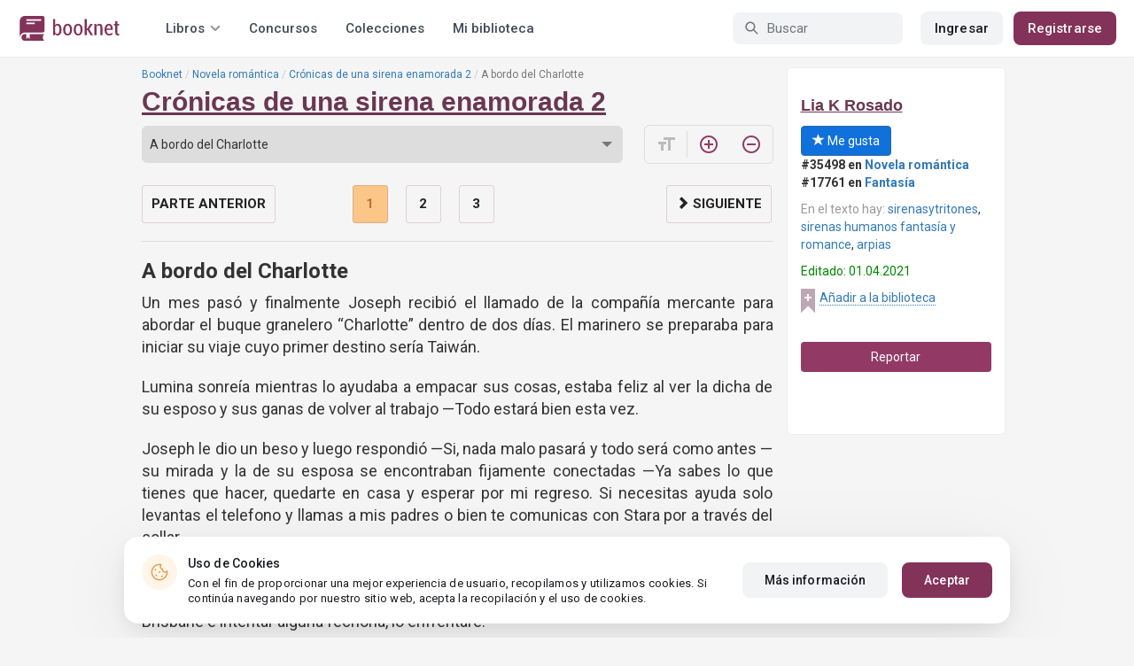

--- FILE ---
content_type: text/html; charset=UTF-8
request_url: https://booknet.com/es/reader/cronicas-de-una-sirena-enamorada-2-b310091?c=3285441
body_size: 12867
content:
<!DOCTYPE html>
<html lang="es-LA" class="">
<head>
    <meta charset="UTF-8"/>
    <meta name="viewport" content="width=970">
    <meta name="MobileOptimized" content="970"/>

        
    
    <meta name="csrf-param" content="_csrf">
    <meta name="csrf-token" content="UksRZgwhXq-nC1ZoBiHMBgR_7r8GGuOgrH7V5mBqtBBiMXM5XkVs_JJmOl4-GKN3dx6m0UB-sub-HLSOEFLacw==">
    <link rel="dns-prefetch" href="https://fonts.gstatic.com/">
<link rel="dns-prefetch" href="https://fonts.googleapis.com/">
<link rel="dns-prefetch" href="https://www.googleadservices.com/">
<link rel="dns-prefetch" href="https://www.googleadservices.com/">
<link rel="dns-prefetch" href="https://www.googletagmanager.com/">
<link rel="dns-prefetch" href="https://googleads.g.doubleclick.net/">
<link rel="dns-prefetch" href="https://pagead2.googlesyndication.com/">
<link rel="dns-prefetch" href="https://cdn.jsdelivr.net/">
<link rel="dns-prefetch" href="https://connect.facebook.net/">
    <link rel="dns-prefetch" href="https://st.booknet.com/">
    <link rel="preconnect" href="https://st.booknet.com/" crossorigin>
<link rel="preconnect" href="https://fonts.gstatic.com/" crossorigin>
    <title>Libro Crónicas de una sirena enamorada 2, capítulo A bordo del Charlotte , página 1 leer en línea</title>
    <!--[if IE]><script src="https://st.booknet.com/common/js/jquery-1.11.3.min.js"></script><![endif]-->
    <meta property="og:title" content="Crónicas de una sirena enamorada 2">
<meta property="og:description" content="Luego de vivir sus aventuras y darle vida a un hermoso romance, Lumina y Joseph comienzan a vivir una nueva etapa en que deberán luchar para seguir adelante con su relación. Por otro lado, alguien cercano a ellos descubre su identidad y es perseguido por el malvado Atolón quien no...">
<meta property="og:image" content="https://st.booknet.com/uploads/covers/220/1611867151_42.png">
<meta property="og:image:secure_url" content="https://st.booknet.com/uploads/covers/220/1611867151_42.png">
<meta name="Accept-Language" content="es-la">
<link type="image/png" href="https://booknet.com/favicon.ico" rel="icon">
<link href="https://booknet.com/es/reader/cronicas-de-una-sirena-enamorada-2-b310091" rel="canonical">
<link href="https://st.booknet.com/assets/2d38b9b8/css/bootstrap.min.css?v=1550073398" rel="stylesheet">
<link href="https://st.booknet.com/common/css/font-awesome.min.css?v=1.1" rel="stylesheet">
<link href="https://st.booknet.com/common/css/litnet-icon-font.css?v=1.1" rel="stylesheet">
<link href="https://st.booknet.com/common/css/grids.css?v=1.1" rel="stylesheet">
<link href="https://st.booknet.com/common/css/social-likes_classic.css?v=1.1" rel="stylesheet">
<link href="https://st.booknet.com/common/css/flags16.css?v=1.1" rel="stylesheet">
<link href="https://st.booknet.com/common/css/showLoading.css?v=1.1" rel="stylesheet">
<link href="https://st.booknet.com/common/css/jquery.jgrowl.min.css?v=1.1" rel="stylesheet">
<link href="https://st.booknet.com/dist/main.css?v=1750782744" rel="stylesheet">
<script src="https://st.booknet.com/common/js/cryptojs_3.1.2/rollups/md5.js?v=1510422030"></script>
<script src="https://st.booknet.com/common/js/device.min.js?v=1466973274"></script>
<script src="https://st.booknet.com/common/js/reader.js?v=1703063409"></script>
<script src="https://st.booknet.com/common/js/users_books_interests.js?v=1651661981"></script>
<script src="https://st.booknet.com/common/js/unselect.js?v=1466973274"></script>
<script src="https://st.booknet.com/assets/12b6ea3c/jquery.min.js?v=1463765143"></script>
<script src="https://st.booknet.com/assets/6b28fcfb/yii.js?v=1556023766"></script>
<script src="https://st.booknet.com/assets/2d38b9b8/js/bootstrap.min.js?v=1550073398"></script>
<script src="https://st.booknet.com/common/mobile_v2/dist/js/vendor/svg4everybody.min.js?v=1.1"></script>
<script src="https://st.booknet.com/common/js/jquery.cookie.min.js?v=1.1"></script>
<script src="https://st.booknet.com/common/js/social-likes.min.js?v=1.1"></script>
<script src="https://st.booknet.com/common/js/common.js?v=1706260654"></script>
<script src="https://st.booknet.com/common/js/lozad.js?v=1.1"></script>
<script src="https://st.booknet.com/common/js/jquery.showLoading.js?v=1.1"></script>
<script src="https://st.booknet.com/common/js/jquery.jgrowl.min.js?v=1.1"></script>
<script src="https://st.booknet.com/dist/main.js?v=1747057010"></script>
<script>
    dataLayer = [];
    dataLayer.push({
        'event': 'dynrem',
        'dynx_itemid': '',
        'dynx_pagetype': '',
        'dynx_totalvalue': '0',
    });</script>    <!--<link rel="apple-touch-icon" sizes="57x57" href="/icons/apple-icon-57x57.png">-->
<!--<link rel="apple-touch-icon" sizes="60x60" href="/icons/apple-icon-60x60.png">-->
<!--<link rel="apple-touch-icon" sizes="72x72" href="/icons/apple-icon-72x72.png">-->
<!--<link rel="apple-touch-icon" sizes="76x76" href="/icons/apple-icon-76x76.png">-->
<!--<link rel="apple-touch-icon" sizes="114x114" href="/icons/apple-icon-114x114.png">-->
<!--<link rel="apple-touch-icon" sizes="120x120" href="/icons/apple-icon-120x120.png">-->
<!--<link rel="apple-touch-icon" sizes="144x144" href="/icons/apple-icon-144x144.png">-->
<!--<link rel="apple-touch-icon" sizes="152x152" href="/icons/apple-icon-152x152.png">-->
<link rel="apple-touch-icon" sizes="180x180" href="/icons/apple-icon-180x180.png">
<link rel="icon" type="image/png" sizes="192x192" href="/icons/android-icon-192x192.png">
<link rel="icon" type="image/png" sizes="32x32" href="/icons/favicon-32x32.png">
<link rel="icon" type="image/png" sizes="96x96" href="/icons/favicon-96x96.png">
<link rel="icon" type="image/png" sizes="16x16" href="/icons/favicon-16x16.png">

<link rel="manifest" href="/manifest.json">
<meta name="msapplication-TileColor" content="#ffffff">
<meta name="msapplication-TileImage" content="/maskable_icon.png">
<meta name="theme-color" content="#ffffff">

<script>
    if ("serviceWorker" in navigator) {
        window.addEventListener("load", function () {
            navigator.serviceWorker
                .register("/service-worker.js")
                .then(function (registration) {
                    console.log("ServiceWorker registered");
                })
                .catch(function (err) {
                    console.log("ServiceWorker not registered", err);
                })
        })
    }
</script>

<script src="https://cdn.onesignal.com/sdks/OneSignalSDK.js" async=""></script>

    <meta id="ga-isLoggedIn" value="0"><meta id="ga-lang" value="es">
<script>(function(w,d,s,l,i){w[l]=w[l]||[];w[l].push({'gtm.start':
        new Date().getTime(),event:'gtm.js'});var f=d.getElementsByTagName(s)[0],
        j=d.createElement(s),dl=l!='dataLayer'?'&l='+l:'';j.async=true;j.src=
        'https://www.googletagmanager.com/gtm.js?id='+i+dl;f.parentNode.insertBefore(j,f);
    })(window,document,'script','dataLayer','GTM-W52F723');</script>
<!-- End Google Tag Manager -->

<script>
    window.dataLayer = window.dataLayer || [];

            dataLayer.push({'event': 'lang_es'});
    
    let isMobile = '';
</script>

<meta name="facebook-domain-verification" content="wjtdllnn4zc0aw55n6bx64eb7ez3zk" />


<script>
    window.lang = 'es';
</script>

<script>
    window.addEventListener('appinstalled', function(evt) {
        dataLayer.push({
            'event': 'autoEvent',
            'eventCategory': 'pwa',
            'eventAction': 'Installed',
            'eventLabel': 'Installed'
        });
    });

    if (window.matchMedia('(display-mode: standalone)').matches) {
        dataLayer.push({'is_pwa': 1});
    }
</script>

</head>
<body>



<!-- Google Tag Manager (noscript) -->
<noscript>
    <iframe src="https://www.googletagmanager.com/ns.html?id=GTM-W52F723" height="0" width="0" style="display:none;visibility:hidden"></iframe>
</noscript>
<!-- End Google Tag Manager (noscript) -->
<div class="bn_header">
        <div class="bn_header__container">
        <div class="container">
            <div class="bn_header__wrapper">
                <div class="bn_header__navigation">
                    
<div class="bn_header__logo">
    <a class="bn_header__logo-link" href="/es">
                    <svg><use href="/common/img/ln_svg-sprite.svg#booknet-logo"></use></svg>
            </a>
</div>
                    
<div class="bn_header__menu">
    <div class="bn_header__menu-item bn_header__menu-dropdown-selector">
        <span>Libros</span>
        <svg>
            <use href="/common/mobile_v2/dist/img/svg/svg-sprite.svg?v=3.4#header-arrow"/>
        </svg>
    </div>
    <a class="bn_header__menu-item" href="/es/contests">
        Concursos    </a>
    <a class="bn_header__menu-item" href="/es/collections">
        Colecciones    </a>
            <a class="bn_header__menu-item" href="/es/site/library">
            Mi biblioteca        </a>
    </div>                </div>
                <div class="bn_header__controls">
                    
<form id="search-form" class="bn_header__search" action="/es/search" method="GET">
<div class="bn_header__search-icon">
    <svg>
        <use href="/common/mobile_v2/dist/img/svg/svg-sprite.svg?v=3.4#magnifier"/>
    </svg>
</div>

<input type="text" class="bn_header__search-input" name="q" autocomplete="off" placeholder="Buscar">
</form>                                            
<div class="bn_header__auth">
    <div class="bn_header__auth-login bn_btn bn_btn-gray" onclick="showLoginPopup();">
        Ingresar    </div>
    <div class="bn_header__auth-register bn_btn" onclick="showRegisterPopup();">
        Registrarse    </div>
</div>                                    </div>
            </div>
        </div>
    </div>
    
<div class="bn_header__menu-dropdown">
    <div class="container">
        <div class="bn_header__menu-dropdown-wrapper">
            <div class="bn_header__menu-dropdown-column">
                <div class="bn_header__menu-dropdown-column-title">
                    Géneros                </div>
                <div class="bn_header__menu-dropdown-column-grid">
                    <div class="bn_header__menu-dropdown-item">
                        <a href="/es/top/all">Todos los géneros</a>
                    </div>
                                            <div class="bn_header__menu-dropdown-item">
                            <a href="/es/top/fantasia">
                                Fantasía                            </a>
                        </div>
                                            <div class="bn_header__menu-dropdown-item">
                            <a href="/es/top/novela-romantica">
                                Novela romántica                            </a>
                        </div>
                                            <div class="bn_header__menu-dropdown-item">
                            <a href="/es/top/ciencia-ficcion">
                                Ciencia ficción                            </a>
                        </div>
                                            <div class="bn_header__menu-dropdown-item">
                            <a href="/es/top/mistica">
                                Mística                            </a>
                        </div>
                                            <div class="bn_header__menu-dropdown-item">
                            <a href="/es/top/chick-lit">
                                Chick lit                            </a>
                        </div>
                                            <div class="bn_header__menu-dropdown-item">
                            <a href="/es/top/fanfic">
                                Fanfic                            </a>
                        </div>
                                            <div class="bn_header__menu-dropdown-item">
                            <a href="/es/top/misterio">
                                Misterio                            </a>
                        </div>
                                            <div class="bn_header__menu-dropdown-item">
                            <a href="/es/top/joven-adulto">
                                Joven Adulto                            </a>
                        </div>
                                            <div class="bn_header__menu-dropdown-item">
                            <a href="/es/top/suspense">
                                Suspenso                            </a>
                        </div>
                                            <div class="bn_header__menu-dropdown-item">
                            <a href="/es/top/paranormal">
                                Paranormal                            </a>
                        </div>
                                            <div class="bn_header__menu-dropdown-item">
                            <a href="/es/top/relatos-cortos">
                                Relatos cortos                            </a>
                        </div>
                                            <div class="bn_header__menu-dropdown-item">
                            <a href="/es/top/personajes-sobrenaturales">
                                Personajes sobrenaturales                            </a>
                        </div>
                                            <div class="bn_header__menu-dropdown-item">
                            <a href="/es/top/novela-negra">
                                Novela negra                            </a>
                        </div>
                                            <div class="bn_header__menu-dropdown-item">
                            <a href="/es/top/otros">
                                Otros                            </a>
                        </div>
                                    </div>
            </div>
            <div class="bn_header__menu-dropdown-column">
                <div class="bn_header__menu-dropdown-column-title">
                    Seleccionar                </div>
                <div class="bn_header__menu-dropdown-column-row">
                    <div class="bn_header__menu-dropdown-item">
                        <a href="/es/top/all">Por popularidad</a>
                    </div>
                    <div class="bn_header__menu-dropdown-item">
                        <a href="/es/top/latest">Por actualizaciones </a>
                    </div>
                    <div class="bn_header__menu-dropdown-item">
                        <a href="/es/top/latest-new">Novedades</a>
                    </div>
                    <div class="bn_header__menu-dropdown-item">
                        <a href="/es/top/best">Los más vendidos</a>
                    </div>
                                        <div class="bn_header__menu-dropdown-item">
                        <a href="/es/collections">Colecciones</a>
                    </div>
                </div>
            </div>
        </div>
    </div>
</div></div>

<div class="wrap">
    <div class="content-wrapper">
        <div class="container">
                <script>
        $(document).on('show.bs.modal', '#buyModal,#payModal', function () {
            $.cookie('tryBuy', '1', {
                path: "/"
            });
            $.cookie('dontShowAnsModal', '1', {
                path: "/",
                expires: 60 * 30
            });
        });

        if (getCookie('tryBuy') === '1' && getCookie('dontShowAnsModal') !== '1') {
            $.get('/user-questions/no-buy', function (result) {
                $('#no-buy-modal').remove();
                $('body').append($(result));
                $('#no-buy-modal').modal('show');
            });
        }
    </script>
            
<link href="https://fonts.googleapis.com/icon?family=Material+Icons" rel="stylesheet">





<div class="row">
    <div class="book-id" style="display: none">310091</div>
    <span class="hidden img_soc">https://st.booknet.com/uploads/covers/220/1611867151_42.png</span>
    <div class="col-md-9">
                <ul class="breadcrumb breadcrumb-litnet"><li><a href="/es">Booknet</a></li>
<li><a href="/es/top/novela-romantica">Novela romántica</a></li>
<li><a href="/es/book/cronicas-de-una-sirena-enamorada-2-b310091">Crónicas de una sirena enamorada 2</a></li>
<li class="active">A bordo del Charlotte </li>
</ul>        <h1 id="reader" class="book-heading mt-5"><a href="/es/book/cronicas-de-una-sirena-enamorada-2-b310091">Crónicas de una sirena enamorada 2</a></h1>



        <div class="reader-control">
                            <div class="select_change_arrow">
                    <select class="form-control22 audio_track_list js-chapter-change" name="chapter">
                                                                                                                    <option value="3045762" >Donde la historia continúa </option>
                                                                                                                                                <option value="3056205" >En el que la desgracia trae noticias</option>
                                                                                                                                                <option value="3068075" >En el que la desgracia trae noticias (Parte 2) </option>
                                                                                                                                                <option value="3082605" >El viaje de Eudora </option>
                                                                                                                                                <option value="3101784" >En el que aparentemente todo marcha bien </option>
                                                                                                                                                <option value="3128199" >Un nuevo mal está por venir </option>
                                                                                                                                                <option value="3158353" >Eudora y sus hijos </option>
                                                                                                                                                <option value="3178063" >La forzosa visita a las Estrófades    </option>
                                                                                                                                                <option value="3200578" >La forzosa visita a las Estrófades (Parte II)   </option>
                                                                                                                                                <option value="3231792" >El escape</option>
                                                                                                                                                <option value="3250825" >El precio de una traición </option>
                                                                                                                                                <option value="3269054" >Joseph y Lumina en su nuevo hogar</option>
                                                                                                                                                <option value="3278059" >Noticias y otras sorpresas</option>
                                                                                                                                                <option value="3282032" >Evan y su paso por las Cariacas </option>
                                                                                                                                                <option value="3285411" >Una conflictiva reunión familiar </option>
                                                                                                                                                <option value="3285426" >La cumbre del Tánzur </option>
                                                                                                                                                <option value="3285434" >Ranhir y su heredera al trono</option>
                                                                                                                                                <option value="3285441" selected>A bordo del Charlotte </option>
                                                                        </select>
                </div>
                        <script type="text/javascript">
                $(document).ready(function(){
                    $('.js-chapter-change').on('change', function(){
                        var chapter = $(this).val() ;
                        window.location = "/es/reader/cronicas-de-una-sirena-enamorada-2-b310091?c=" + chapter ;
                    })
                });
            </script>

            <div class="reader-btn-w" style="margin-left: 24px;  display:none;" >
                <a id="go-reader" class="reader-btn active ln_btn_divider" href="#!">
                    <i class="material-icons fz16" style="top: 3px;">&#xea19;</i>
                    <span>Texto</span>
                </a>
                <a class="reader-btn" id="go-audio-reader" href="#" data-url="/es/audio-reader/cronicas-de-una-sirena-enamorada-2-b310091">
                    <i class="material-icons fz16">headset</i>
                    <span>Аудио</span>
                </a>

                <div class="audio_btn_prompt" id="audio_btn_prompt"
                     data-book="310091"
                     data-guest="1"
                     data-show="0"
                     data-exists=""
                     style = "display:none" >
                    <p>
                        У вас появилась возможность начать слушать аудио данной книги. Для прослушивания, воспользуйтесь переключателем между текстом и аудио.
                    </p>
                    <a href="#!" id="btn-audio-info">Ok</a>
                </div>
            </div>
            <div class="reader-btn-w" style="margin-left: 24px;">
                <span class="reader-btn ln_btn_divider"><i class="material-icons">format_size</i></span>
                <a class="reader-btn reader-btn-brand" href="#!" onclick="Reader.increaseFont();">
                    <i class="material-icons">add_circle_outline</i>
                </a>
                <a class="reader-btn reader-btn-brand" href="#!" onclick="Reader.decreaseFont();">
                    <i class="material-icons">remove_circle_outline</i>
                </a>
            </div>
        </div>

        <div class="reader-text font-size-medium"
             data-chapter="3285441"
             data-p="1"
             data-u=""
             data-b="310091"
             data-fontsize="medium"
             onmousedown="return false;"
             onclick="return true;"
        >
            <h2>A bordo del Charlotte </h2>
            <p style="text-align:justify;">Un mes pasó y finalmente Joseph recibió el llamado de la compañía mercante para abordar el buque granelero “Charlotte” dentro de dos días. El marinero se preparaba para iniciar su viaje cuyo primer destino sería Taiwán. </p><p style="text-align:justify;">Lumina sonreía mientras lo ayudaba a empacar sus cosas, estaba feliz al ver la dicha de su esposo y sus ganas de volver al trabajo —Todo estará bien esta vez.</p><p style="text-align:justify;">Joseph le dio un beso y luego respondió —Si, nada malo pasará y todo será como antes —su mirada y la de su esposa se encontraban fijamente conectadas —Ya sabes lo que tienes que hacer, quedarte en casa y esperar por mi regreso. Si necesitas ayuda solo levantas el telefono y llamas a mis padres o bien te comunicas con Stara por a través del collar.</p><p style="text-align:justify;">—Te voy a extrañar mucho, Joseph. Serán los meses más largos de mi vida, pero prometo esperar por ti en tierra firme y cuidar de nuestros hijos. Si Atolón se atreve a venir a Brisbane e intentar alguna fechoría, lo enfrentaré.</p><p style="text-align:justify;">Joseph abrazó fuertemente a Lumina y suspiró mientras que la sirena cerraba sus ojos. Sentía paz mientras estaba en brazos de su esposo, quería que ese momento no terminara nunca.</p><p style="text-align:justify;">—¿Estarás bien? —Preguntó Lumina</p><p style="text-align:justify;">—¡Lo prometo! — exclamó Joseph —regresaré sano y salvo.</p><p style="text-align:justify;">El joven marinero esta vez sería segundo oficial. Sus clases en el instituto de ingeniería naval y marina mercante lo ayudaron a ascender rápidamente a ese puesto. El joven ya no realizaría labores pesadas, sino que, se encargaría de realizar la ruta según los criterios señalados por el capitán, también estaría encargado de la corrección de cartas y publicaciones náuticas.</p><p style="text-align:justify;">Joseph haría todo a su alcance para llegar a ser capitán en unos años. Mientras tanto, debía estar lejos de su familia por cierto tiempo. En esta ocasión solo tomaría ocho meses ya que la agenda del granelero solo cubría extensiones marítimas cerca de Australia. Para ser precisos la región de la Polinesia.</p><p style="text-align:justify;">Mientras Joseph se preparaba para su retorno a la marina mercante, en Inglaterra, Evan iniciaba su trabajo de campo en las costas de ese país. Adoraba bucear y explorar el mundo submarino.</p><p style="text-align:justify;">Una mañana, el futuro oceanógrafo se encontraba con varios compañeros realizando una expedición en el canal de la mancha, exactamente en Jurassic Coast. Evan podía sentir que debajo del agua no estaría muy seguro. Sin embargo, nadó por unos minutos y rápidamente regresó a la embarcación.</p><p style="text-align:justify;">Sus compañeros no dieron importancia y nadaron por un tiempo más prolongado que Evan, mientras él observaba las aguas desde el bote. Por un momento creyó ver a una sirena, se asustó y se ocultó.</p><p style="text-align:justify;">En ese instante todas las imágenes de su paso por las Cariacas sumado a la masacre en Marania comenzaron a invadir su mente de nuevo —Tienes que superarlo, Evan. No puedes seguir asi si tu deseo es un buen oceanógrafo. No hay nada ahí debajo, No, no lo hay —de hablaba a sí mismo en voz baja —Vas a asomarte otra vez y verás que todo estuvo en tu imaginación y que fue uno de tus compañeros que nadaba justo debajo de ti.</p><p style="text-align:justify;">Nuevamente Evan se asomó y vio que en realidad se trataba de la única chica en la expedición. La mente del joven jugaba con él y debía hacer algo antes de que sus compañeros notaran algo extraño en comportamiento.</p><p style="text-align:justify;">Horas más tarde, al estar en tierra firme, Evan caminaba lentamente por la orilla de la playa. Por un instante tocó el collar intentando comunicarse con su madre. Sin pensarlo, Eudora había llegado hasta el lugar.</p><p style="text-align:justify;">Evan miraba a sus compañeros quienes estaban a varios metros de distancia. Para disimular, se sentó en la arena y le habló a su madre.</p><p style="text-align:justify;">—Me da mucha alegría verte, madre.</p><p style="text-align:justify;">—Mírate, Evan —decía la sirena con ternura —Tan feliz y enamorado por lo que haces.</p><p style="text-align:justify;">—¿Viniste sola?</p><p style="text-align:justify;">—¡Sí! No tengo problemas, ya que esta región pertenece al Tánzur. Gracias que Traimor y la hija de Tarek son esposos, Tritonia y el reino del Tánzur pueden circular libremente en la región del otro de ser necesario.</p><p style="text-align:justify;">—Entonces, no hay peligro.</p><p style="text-align:justify;">—¿Creías que sí? — preguntó Eudora con una tierna sonrisa</p><p style="text-align:justify;">Evan le explicó a su madre lo que pasaba, Eudora se dio cuenta de que su hijo tenía traumas a causa de su hermano mayor — Tienes que ser fuerte, hijo. Debes dejar todo atrás y seguir con tu vida. Piensa en Gema y en tu futuro a su lado, piensa en ti y en tu futuro como oceanógrafo. Si dejas que tus miedos te ganen la pelea, dejarás que Atolón te amargue la vida por lo que te resta de ella y jamás serás feliz.</p><p style="text-align:justify;">Al fondo, uno de los estudiantes gritó —Date prisa, Evan. Debemos volver al hotel para descansar, mañana a primera hora volveremos a Liverpool.</p><p style="text-align:justify;">—¡Voy enseguida! —respondió y volteó a ver a su madre —Debo irme, mamá. Espero verte pronto.</p><p style="text-align:justify;">—Piensa en lo que te dije, no te dejes vencer por tus miedos. —lentamente Eudora se sumergía mientras veía a su hijo alejarse. En voz baja lanzó un hechizo de protección para que llegara bien a la ciudad en la que se hospedaba durante sus estudios.</p><p style="text-align:justify;">Esa era la rutina de Evan mientras estaba en Inglaterra: Estudios, paseos, noches de películas con Gema.</p><p style="text-align:justify;">Mientras que el ex marinero se preparaba para su nueva profesión, Atolón se preparaba para heredar la corona. A pesar de no haber muerto, Maher tomó la desicion de conoronar a su hijo. El príncipe había sido proclamado rey. Maher se sentía agotado y necesitaba descansar. Algunas veces aconsejaba a su hijo para gobernar el pueblo maranio, así, hasta que Atolón se sentía completamente capacitado para ejercer sus labores como rey.</p>        </div>

        <div id="event-params"
             data-count-deep-read="3"
             data-idle-time="3600"
             data-chapter-id="3285441"
        ></div>
        <script type="text/javascript">
            $(document).ready(function(){
                setTimeout(function() {
                    if (fbq) {
                        deepReadEvent();
                    }
                }, 500);
                Reader.init(".reader-text", 3285441, "f40e004f-564a-478d-9cd6-07300954a2cd");
            });
        </script>

        <p></p>
        <p>
                            </p>
        <div class="clearfix"></div>
                <p><br /></p>
        <div id="si-box">
                    </div>

        <script type="text/javascript">
            document.ondragstart = noselect;
            // запрет на перетаскивание
            document.onselectstart = noselect;
            // запрет на выделение элементов страницы
            document.oncontextmenu = noselect;
            // запрет на выведение контекстного меню
            function noselect() {return false;}
        </script>
    </div>

    <div class="col-md-3" style="background: #fff; border-radius: 5px; border: 1px solid #eee;">
        <p><br /></p>

        <div class="row">
            <div class="col-md-12 col-xs-4">
                <p><a class="sa-name narrow" href="/es/lia-k-rosado-u3883652">Lia K Rosado</a></p>

                <div class="likes-btns" style="margin-top: 10px;">
                                            <a href="#" class="btn btn-primary btn-primary-my" onclick="showLoginPopup();"><i class="glyphicon glyphicon-star"></i> Me gusta</a>
                                    </div>
            </div>

            <div class="col-md-12 col-xs-4 jsAddTargetBlank">
                <p><strong>#35498 en <a href='/es/top/novela-romantica'>Novela romántica</a> </strong><br /><strong>#17761 en <a target='blank' href='/es/top/fantasia'>Fantasía</a> </strong><br /></p>

                                    <p><span class="meta-name">En el texto hay: </span> <a href="/es/tag/sirenasytritones-t3552830">sirenasytritones</a>, <a href="/es/tag/sirenas humanos fantasía y romance-t15365787">sirenas humanos fantasía y romance</a>, <a href="/es/tag/arpias-t20830679">arpias</a></p>
                
                            </div>
            <div class="col-md-12 col-xs-4">
                                    <p class="last-edit">Editado: 01.04.2021</p>
                
                <!-- to library -->
                                    <p class="to_lib">
                        <span class="libicon"></span>
                        <a href="#" class="js-link" onclick="showLoginPopup();">Añadir a la biblioteca</a>
                    </p>
                            </div>
        </div>

        <p><br /></p>
                    <p>
                <a id="common-complaint" class="btn btn-block btn-purp" href="#!">Reportar</a>            </p>
        

        <div class="modal fade" id="onlyAdult14" tabindex="-1" role="dialog">
            <div class="modal-dialog">
                <div class="modal-content modal-sm">
                    <div class="modal-header">
                        <button type="button" class="close" data-dismiss="modal" aria-label="Close"><span aria-hidden="true">&times;</span>
                        </button>
                        <p class="modal-title" id="myModalLabel">Restricción +14</p>
                    </div>
                    <div class="modal-body">
                        La compra puede ser realizada por un usuario mayor de 14 años                    </div>
                    <div class="modal-footer">
                        <button type="button" class="btn btn-default"
                                data-dismiss="modal">Cerrar</button>
                    </div>
                </div>
            </div>
        </div>

        <div class="modal fade telegram-modal-desktop" id="modal_no_user" tabindex="-1" role="dialog">
            <div class="modal-dialog modal-dialog-p40" role="document">
                <div class="modal-content">
                    <div class="modal-header">
                        <button type="button" class="close" data-dismiss="modal" aria-label="Close">
                            <span aria-hidden="true">&times;</span>
                        </button>
                        <div>
                            <img src="/common/img/tg_book_image.png">
                        </div>
                    </div>
                    <div class="modal-body">
                        <h1>Recomendaciones de libros,Códigos promocionales y Descuentos</h1>
                        <p>
                            Suscríbete al canal Booknet en Telegram y sigue los mensajes                        </p>
                    </div>
                    <div class="modal-footer">
                        <a
                                href="https://t.me/ukrbooknetread_bot"
                                class="ln_btn"
                                id="redirectToTgClick"
                                data-popup-type=""
                        >
                            Seguir                        </a>
                        <a href="" class="no_btn" id="tgLaterClick">
                            Después                        </a>
                        <div class="later-message">
                            <p>
                                ESTÁ BIEN. Siempre puede encontrar un enlace a Telegram en el menú.                            </p>
                        </div>
                    </div>
                </div>
            </div>
        </div>

        <style>
            .modal-backdrop {
                display: none;
            }
        </style>


        <div id="complaint-modal"></div>


        <script type="application/javascript">
            preventSelection(document);

            $('.jsAddTargetBlank').find('a').each(function (e) {
                $(this).attr('target', '_blank');
            });
        </script>

        <br/> <br/> <br/>
        
            </div>


</div>

<script src="//connect.facebook.net/ru_RU/all.js"></script>
<div style="position: static;">
    <div id="fb-root"></div>

    <script>
        $(document).ready(function () {
            (function (d, s, id) {
                var js, fjs = d.getElementsByTagName(s)[0];
                if (d.getElementById(id)) return;
                js = d.createElement(s);
                js.id = id;
                js.src = "//connect.facebook.net/ru_RU/sdk.js#xfbml=1&version=v5.0&appId=1397753043869188";
                fjs.parentNode.insertBefore(js, fjs);
            }(document, 'script', 'facebook-jssdk'));

            let existsAudio = $('#audio_btn_prompt').data('exists');
            let isGuest = $('#audio_btn_prompt').data('guest');
            let showPrompt = $('#audio_btn_prompt').data('show');

            if (existsAudio && isGuest == 0) {
                let audioPromptStorage = localStorage.getItem('audioPrompt');
                let bookId = $('#audio_btn_prompt').data('book');
                let booksArray = [];

                if (showPrompt == 1) {
                    if (!audioPromptStorage) {
                        booksArray.push(bookId);
                        localStorage.setItem("audioPrompt", JSON.stringify(booksArray));
                        $('#audio_btn_prompt').css('display', 'block');
                    } else {
                        booksArray = JSON.parse(audioPromptStorage);

                        if (booksArray.indexOf(bookId) == -1) {
                            booksArray.push(bookId);
                            localStorage.setItem("audioPrompt", JSON.stringify(booksArray));
                            $('#audio_btn_prompt').css('display', 'block');
                        }
                    }
                }
            }

            $('#btn-audio-info').on('click', function (e) {
                $('#audio_btn_prompt').css('display', 'none');
            });
        });
    </script>
</div>


<script type="text/javascript" src="/common/js/shortcut.js"></script>
<script type="text/javascript" src="/common/js/devtools_alternative.js"></script>
<script>jdetects.create(function (status) {
        if (status == 'on') {
            $.get("/site/dev-tools?type=devtools2&book_id=310091&chapter_id=3285441");
        }
    });
    shortcut.add("F12", function () {
        $.get("/site/dev-tools?type=f12&book_id=310091&chapter_id=3285441");
        return true;
    }, {'type': 'keydown', 'propagate': true, 'target': document});
    shortcut.add("Ctrl+S", function () {
        $.get("/site/dev-tools?type=save&book_id=310091&chapter_id=3285441");
        return true;
    }, {'type': 'keydown', 'propagate': true, 'target': document});</script>
<div class="modal modal-booknet"
     id="modal_user_no_book" tabindex="-1" role="dialog" aria-labelledby="add-book"
     data-translate="El libro ha sido añadido a la biblioteca"
     aria-hidden="true">
    <div class="modal-booknet-overlay" data-dismiss="modal"></div>
    <div class="modal-dialog">
        <div class="modal-content modal-content-booknet">
            <button type="button" class="close" data-dismiss="modal" aria-label="Close">
                <span aria-hidden="true">&times;</span>
            </button>
            <div class="modal-booknet-offer-add-book-container">
                <img class="modal-booknet-offer-add-book-container__book" src="https://st.booknet.com/uploads/covers/220/1611867151_42.png">
                <div class="modal-booknet-offer-add-book-text-block">
                    <div class="modal-booknet-offer-add-book-text-block__title">
                        ¿Te gustó el libro?
                    </div>
                    <div class="modal-booknet-offer-add-book-text-block__description">
                        Agréguelo a su biblioteca para no perderlo                    </div>
                    <div class="modal-booknet-offer-add-book-buttons">
                        <a href="#" class="btn-booknet btn-booknet-purpure"
                           onclick="addBookToLibrary(310091, this);">
                            <svg width="12" height="15" viewBox="0 0 12 15" fill="none"
                                 xmlns="http://www.w3.org/2000/svg">
                                <path d="M8.77202 1.5H3.22222C1.99597 1.5 1 2.54366 1 3.81525V12.2665C1 13.3462 1.74266 13.802 2.65227 13.2802L5.46172 11.6547C5.76108 11.4808 6.24467 11.4808 6.53828 11.6547L9.34773 13.2802C10.2573 13.808 11 13.3522 11 12.2665V3.81525C10.9942 2.54366 9.99827 1.5 8.77202 1.5Z"
                                      stroke="white" stroke-width="1.33333" stroke-linecap="round"
                                      stroke-linejoin="round"/>
                            </svg>
                            <span style="margin-left: 11px;">Añadir a la biblioteca</span>
                        </a>
                    </div>
                </div>
            </div>
        </div>
    </div>
</div>
<div class="modal modal-booknet" id="modalNoUserCenter" data-bookid="310091" tabindex="-1" role="dialog"
     aria-labelledby="add-book"
     aria-hidden="true">
    <div class="modal-booknet-overlay" data-dismiss="modal"></div>
    <div class="modal-dialog">
        <div class="modal-content modal-content-booknet">
            <button type="button" class="close" data-dismiss="modal" aria-label="Close">
                <span aria-hidden="true">&times;</span>
            </button>
            <div class="modal-booknet-offer-registration-container">
                <img class="modal-booknet-offer-registration-container__book" src="https://st.booknet.com/uploads/covers/220/1611867151_42.png">
                <div class="modal-booknet-offer-registration-text-block">
                    <div class="modal-booknet-offer-registration-text-block__title">
                        ¿Te gustó el libro?
                    </div>
                    <div class="modal-booknet-offer-registration-text-block__description">
                        Regístrese rápidamente y agréguelo a la biblioteca!
                    </div>
                    <div class="modal-booknet-offer-registration-buttons">
                        <a href="#" class="btn-booknet btn-booknet-purpure"
                           onclick="showRegisterModalInOfferRegistration();">
                            Registrarse                        </a>
                        <a href="#" onclick="showLoginModalInOfferRegistration();"
                           class="btn-booknet btn-booknet-gray" style="margin-left: 16px;">
                            Ingresar                        </a>
                    </div>
                </div>
            </div>
            <hr class="modal-booknet-offer-registration-hr">
            <div class="modal-booknet-offer-registration-list">
                <div class="modal-booknet-offer-registration__title">
                    La biblioteca en Booknet es una lista útil de libros, donde puede:
                </div>
                <div class="modal-booknet-offer-registration__item">guardar sus libros favoritos</div>
                <div class="modal-booknet-offer-registration__item">ver fácilmente las actualizaciones de todos los libros de la biblioteca</div>
                <div class="modal-booknet-offer-registration__item">estar al tanto de las nuevas reseñas en los libros</div>
            </div>
        </div>
    </div>
</div>

                    </div>
    </div>
</div>

<script type="text/javascript">
    $(document).ready(function(){
        var empty  = $("#checkeds-empty a");

        empty.addClass('disable');
        $('#checkboxEmpty').change(function () {
            empty.toggleClass('disable');
        });
    });
</script>



<div class="bn_cookies">
    <div class="bn_cookies__container">
        <div class="bn_cookies__wrapper">
            <div class="bn_cookies__content">
                <div class="bn_cookies__icon">
                    <svg>
                        <use href="/common/mobile_v2/dist/img/svg/svg-sprite.svg?v=3.4#cookie"></use>
                    </svg>
                </div>
                <div class="bn_cookies__heading">
                    <div class="bn_cookies__title bn_text-title-s">
                        Uso de Cookies                    </div>
                    <div class="bn_cookies__description bn_text-label-l">
                        Con el fin de proporcionar una mejor experiencia de usuario, recopilamos y utilizamos cookies. Si continúa navegando por nuestro sitio web, acepta la recopilación y el uso de cookies.                    </div>
                </div>
            </div>
            <div class="bn_cookies__buttons-container">
                <a class="bn_cookies__button bn_btn bn_btn-gray bn_btn-m" href="/es/info/privacy-cookies">Más información</a>                <button type="button" id="bn_cookies__button-accept" class="bn_cookies__button bn_btn bn_btn-m">Aceptar</button>            </div>
        </div>
    </div>
</div>

<script type="text/javascript">
    $(document).ready(function(){
        try {
            setTimeout(function () {
                if (parseInt($.cookie('isCookies') || localStorage.getItem('agreeCookie')) !== 1) {
                    $('.bn_cookies').addClass('open');
                }

                $('#bn_cookies__button-accept').on('click', function () {
                    $('.bn_cookies').removeClass('open');
                    $.cookie('isCookies', 1, {
                        path: "/"
                    });
                    localStorage.setItem("agreeCookie", 1);
                });
            }, 1000)
        } catch (e) {}
    });
</script>
<footer class="footer">
    <div class="container">
                <div class="footer__top">
            <div class="footer__top-column">
                <div class="footer__top-links-container">
                                                                        <div class="footer__top-link">
                                <a href="/es/news" rel="nofollow">Noticias</a>                            </div>
                                                                                                <div class="footer__top-link">
                                <a href="/es/info/rightholders" rel="nofollow">Para los titulares de derechos de autor</a>                            </div>
                                                                                                <div class="footer__top-link">
                                <a href="/es/feedback" rel="nofollow">Preguntas frecuentes de los lectores</a>                            </div>
                                                                                                <div class="footer__top-link">
                                <a href="/es/feedback?alias=2" rel="nofollow">Preguntas frecuentes de los autores</a>                            </div>
                                                            </div>
            </div>
            <div class="footer__top-column">
                <div class="footer__top-links-container">
                                                                        <div class="footer__top-link">
                                <a href="/es/info/oplata" rel="nofollow">Compra de libros electrónicos</a>                            </div>
                                                                                                                                            <div class="footer__top-link">
                                <a href="/es/about" rel="nofollow">Sobre Booknet</a>                            </div>
                                                                                                <div class="footer__top-link">
                                <a href="/es/user-search" rel="nofollow">Buscar usuarios</a>                            </div>
                                                                                                                            </div>
            </div>
            <div class="footer__top-column">
                <div class="footer__top-controls-container">
                                        <div class="footer__top-control">
                        <a class="footer__top-control-link" href="/es/feedback">
                            <svg>
                                <use href="/common/mobile_v2/dist/img/svg/svg-sprite.svg?v=3.4#chat-bubbles"/>
                            </svg>
                            <span class="footer__top-control-label">Soporte técnico</span>
                        </a>
                    </div>
                    <div class="footer__top-control">
                        <a class="footer__top-control-link" href="/es/site/switch-theme?goto=mobile_v2" title="Leer libros online en tu teléfono, versión móvil">
                            <svg>
                                <use href="/common/mobile_v2/dist/img/svg/svg-sprite.svg?v=3.4#mobile-phone"/>
                            </svg>
                            <span class="footer__top-control-label">Versión móvil</span>
                        </a>
                    </div>
                </div>
            </div>
            <div class="footer__top-column">
                <div class="footer__top-information-container">
                    <div class="footer__top-information-column">
                        <div class="footer__top-apps">
                            <a class="footer__top-app-link" href="https://apps.apple.com/app/booknet-electronic-books/id1529082270" target="_blank" rel="external">
                                <svg>
                                    <use href="/common/mobile_v2/dist/img/svg/svg-sprite.svg?v=3.4#app-store"/>
                                </svg>
                            </a>
                            <a class="footer__top-app-link" href="https://play.google.com/store/apps/details?id=com.booknet" target="_blank" rel="external">
                                <svg>
                                    <use href="/common/mobile_v2/dist/img/svg/svg-sprite.svg?v=3.4#google-play"/>
                                </svg>
                            </a>
                        </div>
                        <div class="footer__top-payments-container">
                            <div class="footer__top-payment">
                                <img src="/common/img/icons/mastercard.svg">
                            </div>
                            <div class="footer__top-payment">
                                <img src="/common/img/icons/visa.svg">
                            </div>
                        </div>
                    </div>
                    <div class="footer__top-information-column">
                        <div class="footer__top-socials">
    <a class="f-lnk" href="https://www.facebook.com/BooknetEspanol/" target="_blank" rel="nofollow">
        <i class="fa fa-facebook" aria-hidden="true"></i>
    </a>
    <a class="i-lnk" href="https://www.instagram.com/booknet_espanol/" target="_blank" rel="nofollow">
        <i class="fa fa-instagram" aria-hidden="true"></i>
    </a>
    <a class="t-lnk" id="telegram-icon-id" href="https://t.me/Spain_reader2_bot" target="_blank" rel="nofollow"
       data-lang="es">
        <i class="fa fa-telegram" aria-hidden="true"></i>
    </a>
</div>
                        <div class="footer__top-warning">
                            ¡Atención! El sitio puede contener materiales no adecuados para personas menores de 18 años.                        </div>
                    </div>
                </div>
            </div>
        </div>
        <div class="footer__bottom">
            <div class="footer__bottom-column">
                <div class="footer__bottom-copyright">
                    © 2026 Booknet. Todos los derechos reservados.                </div>
                <div class="footer__bottom-copyright">
                                            Dirección comercial: Griva Digeni 51, oficina 1, Larnaca, 6036, Chipre                                    </div>
            </div>
            <div class="footer__bottom-column">
                <div class="footer__bottom-privacy-row">
                                                                        <a class="footer__bottom-privacy-link" href="/es/info/privacy-policy" rel="nofollow">Privacy policy</a>                                                                                                <a class="footer__bottom-privacy-link" href="/es/info/dmca" rel="nofollow">DMCA Copyright Policy</a>                                                                                                <a class="footer__bottom-privacy-link" href="/es/info/terms" rel="nofollow">Condiciones de uso</a>                                                                                                <a class="footer__bottom-privacy-link" href="/es/info/confidental" rel="nofollow">Acuerdo de Privacidad </a>                                                            </div>
                <div class="footer__bottom-privacy-row">
                                                                        <a class="footer__bottom-privacy-link" href="mailto:pr@booknet.com" rel="nofollow">Área RR.PP.: pr@booknet.com</a>                                                                                                <a class="footer__bottom-privacy-link" href="/es/info/rules" rel="nofollow">Reglas para la publicación de libros</a>                                                            </div>
            </div>
        </div>
    </div>
</footer>



<script src="https://st.booknet.com/common/js/to_library.js?v=0.1"></script>
<script src="https://st.booknet.com/common/js/complaint/complaint.js?v=0.11"></script>
<script src="https://st.booknet.com/common/js/deep_read.js?v=1655988901"></script>
<script src="https://st.booknet.com/common/js/modal-offer-registration.js?v=1664369654"></script>
<script src="https://st.booknet.com/common/js/modal-offer-add-book.js?v=1664369654"></script>
<script src="https://st.booknet.com/common/js/footer.js?v=1665488731"></script>
<script src="https://st.booknet.com/assets/680081d8/es-LA.js?v=1636651107"></script>
<script src="https://st.booknet.com/assets/25dffdec/javascripts/md5.js?v=1593847238"></script>
<script src="https://st.booknet.com/assets/25dffdec/javascripts/lajax.js?v=1593847238"></script>
<script src="https://st.booknet.com/assets/6b28fcfb/yii.activeForm.js?v=1556023766"></script>
<script src="https://st.booknet.com/assets/6b28fcfb/yii.validation.js?v=1556023766"></script>
<script>jQuery(function ($) {

(function(){
    window.ln = {
        track: function(name, category, label) {
            if (!label) {
                label = name;
            }
            
            dataLayer.push({
                'event': 'autoEvent', 
                'eventCategory': category, 
                'eventAction': name, 
                'eventLabel': label
            });
        }
    };
})();

lozad('.lozad', {
    load: function(el) {
        el.src = el.dataset.src;
        el.onload = function() {
            el.classList.add('img_fade_in')
        }
    }
}).observe()

jQuery('#search-form').yiiActiveForm([], []);

    $(document).on('click', '.footer__language-dropdown', function () {
        let that = $(this);
    
        that.toggleClass('opened');
    
        $(document).click(function (event) {
            if ($(event.target).closest('.footer__language-dropdown').length) return;
    
            that.removeClass('opened');
        });
    });

});</script></body>
</html>


--- FILE ---
content_type: text/html; charset=UTF-8
request_url: https://booknet.com/reader/get-page
body_size: 3267
content:
{"status":1,"data":"<p style=\"text-align:justify;\">Un mes pas\u00f3 y finalmente Joseph recibi\u00f3 el llamado de la compa\u00f1\u00eda mercante para abordar el buque granelero \u201cCharlotte\u201d dentro de dos d\u00edas. El marinero se preparaba para iniciar su viaje cuyo primer destino ser\u00eda Taiw\u00e1n. <\/p><p style=\"text-align:justify;\">Lumina sonre\u00eda mientras lo ayudaba a empacar sus cosas, estaba feliz al ver la dicha de su esposo y sus ganas de volver al trabajo \u2014Todo estar\u00e1 bien esta vez.<\/p><p style=\"text-align:justify;\">Joseph le dio un beso y luego respondi\u00f3 \u2014Si, nada malo pasar\u00e1 y todo ser\u00e1 como antes \u2014su mirada y la de su esposa se encontraban fijamente conectadas \u2014Ya sabes lo que tienes que hacer, quedarte en casa y esperar por mi regreso. Si necesitas ayuda solo levantas el telefono y llamas a mis padres o bien te comunicas con Stara por a trav\u00e9s del collar.<\/p><p style=\"text-align:justify;\">\u2014Te voy a extra\u00f1ar mucho, Joseph. Ser\u00e1n los meses m\u00e1s largos de mi vida, pero prometo esperar por ti en tierra firme y cuidar de nuestros hijos. Si Atol\u00f3n se atreve a venir a Brisbane e intentar alguna fechor\u00eda, lo enfrentar\u00e9.<\/p><p style=\"text-align:justify;\">Joseph abraz\u00f3 fuertemente a Lumina y suspir\u00f3 mientras que la sirena cerraba sus ojos. Sent\u00eda paz mientras estaba en brazos de su esposo, quer\u00eda que ese momento no terminara nunca.<\/p><p style=\"text-align:justify;\">\u2014\u00bfEstar\u00e1s bien? \u2014Pregunt\u00f3 Lumina<\/p><p style=\"text-align:justify;\">\u2014\u00a1Lo prometo! \u2014 exclam\u00f3 Joseph \u2014regresar\u00e9 sano y salvo.<\/p><p style=\"text-align:justify;\">El joven marinero esta vez ser\u00eda segundo oficial. Sus clases en el instituto de ingenier\u00eda naval y marina mercante lo ayudaron a ascender r\u00e1pidamente a ese puesto. El joven ya no realizar\u00eda labores pesadas, sino que, se encargar\u00eda de realizar la ruta seg\u00fan los criterios se\u00f1alados por el capit\u00e1n, tambi\u00e9n estar\u00eda encargado de la correcci\u00f3n de cartas y publicaciones n\u00e1uticas.<\/p><p style=\"text-align:justify;\">Joseph har\u00eda todo a su alcance para llegar a ser capit\u00e1n en unos a\u00f1os. Mientras tanto, deb\u00eda estar lejos de su familia por cierto tiempo. En esta ocasi\u00f3n solo tomar\u00eda ocho meses ya que la agenda del granelero solo cubr\u00eda extensiones mar\u00edtimas cerca de Australia. Para ser precisos la regi\u00f3n de la Polinesia.<\/p><p style=\"text-align:justify;\">Mientras Joseph se preparaba para su retorno a la marina mercante, en Inglaterra, Evan iniciaba su trabajo de campo en las costas de ese pa\u00eds. Adoraba bucear y explorar el mundo submarino.<\/p><p style=\"text-align:justify;\">Una ma\u00f1ana, el futuro ocean\u00f3grafo se encontraba con varios compa\u00f1eros realizando una expedici\u00f3n en el canal de la mancha, exactamente en Jurassic Coast. Evan pod\u00eda sentir que debajo del agua no estar\u00eda muy seguro. Sin embargo, nad\u00f3 por unos minutos y r\u00e1pidamente regres\u00f3 a la embarcaci\u00f3n.<\/p><p style=\"text-align:justify;\">Sus compa\u00f1eros no dieron importancia y nadaron por un tiempo m\u00e1s prolongado que Evan, mientras \u00e9l observaba las aguas desde el bote. Por un momento crey\u00f3 ver a una sirena, se asust\u00f3 y se ocult\u00f3.<\/p><p style=\"text-align:justify;\">En ese instante todas las im\u00e1genes de su paso por las Cariacas sumado a la masacre en Marania comenzaron a invadir su mente de nuevo \u2014Tienes que superarlo, Evan. No puedes seguir asi si tu deseo es un buen ocean\u00f3grafo. No hay nada ah\u00ed debajo, No, no lo hay \u2014de hablaba a s\u00ed mismo en voz baja \u2014Vas a asomarte otra vez y ver\u00e1s que todo estuvo en tu imaginaci\u00f3n y que fue uno de tus compa\u00f1eros que nadaba justo debajo de ti.<\/p><p style=\"text-align:justify;\">Nuevamente Evan se asom\u00f3 y vio que en realidad se trataba de la \u00fanica chica en la expedici\u00f3n. La mente del joven jugaba con \u00e9l y deb\u00eda hacer algo antes de que sus compa\u00f1eros notaran algo extra\u00f1o en comportamiento.<\/p><p style=\"text-align:justify;\">Horas m\u00e1s tarde, al estar en tierra firme, Evan caminaba lentamente por la orilla de la playa. Por un instante toc\u00f3 el collar intentando comunicarse con su madre. Sin pensarlo, Eudora hab\u00eda llegado hasta el lugar.<\/p><p style=\"text-align:justify;\">Evan miraba a sus compa\u00f1eros quienes estaban a varios metros de distancia. Para disimular, se sent\u00f3 en la arena y le habl\u00f3 a su madre.<\/p><p style=\"text-align:justify;\">\u2014Me da mucha alegr\u00eda verte, madre.<\/p><p style=\"text-align:justify;\">\u2014M\u00edrate, Evan \u2014dec\u00eda la sirena con ternura \u2014Tan feliz y enamorado por lo que haces.<\/p><p style=\"text-align:justify;\">\u2014\u00bfViniste sola?<\/p><p style=\"text-align:justify;\">\u2014\u00a1S\u00ed! No tengo problemas, ya que esta regi\u00f3n pertenece al T\u00e1nzur. Gracias que Traimor y la hija de Tarek son esposos, Tritonia y el reino del T\u00e1nzur pueden circular libremente en la regi\u00f3n del otro de ser necesario.<\/p><p style=\"text-align:justify;\">\u2014Entonces, no hay peligro.<\/p><p style=\"text-align:justify;\">\u2014\u00bfCre\u00edas que s\u00ed? \u2014 pregunt\u00f3 Eudora con una tierna sonrisa<\/p><p style=\"text-align:justify;\">Evan le explic\u00f3 a su madre lo que pasaba, Eudora se dio cuenta de que su hijo ten\u00eda traumas a causa de su hermano mayor \u2014 Tienes que ser fuerte, hijo. Debes dejar todo atr\u00e1s y seguir con tu vida. Piensa en Gema y en tu futuro a su lado, piensa en ti y en tu futuro como ocean\u00f3grafo. Si dejas que tus miedos te ganen la pelea, dejar\u00e1s que Atol\u00f3n te amargue la vida por lo que te resta de ella y jam\u00e1s ser\u00e1s feliz.<\/p><p style=\"text-align:justify;\">Al fondo, uno de los estudiantes grit\u00f3 \u2014Date prisa, Evan. Debemos volver al hotel para descansar, ma\u00f1ana a primera hora volveremos a Liverpool.<\/p><p style=\"text-align:justify;\">\u2014\u00a1Voy enseguida! \u2014respondi\u00f3 y volte\u00f3 a ver a su madre \u2014Debo irme, mam\u00e1. Espero verte pronto.<\/p><p style=\"text-align:justify;\">\u2014Piensa en lo que te dije, no te dejes vencer por tus miedos. \u2014lentamente Eudora se sumerg\u00eda mientras ve\u00eda a su hijo alejarse. En voz baja lanz\u00f3 un hechizo de protecci\u00f3n para que llegara bien a la ciudad en la que se hospedaba durante sus estudios.<\/p><p style=\"text-align:justify;\">Esa era la rutina de Evan mientras estaba en Inglaterra: Estudios, paseos, noches de pel\u00edculas con Gema.<\/p><p style=\"text-align:justify;\">Mientras que el ex marinero se preparaba para su nueva profesi\u00f3n, Atol\u00f3n se preparaba para heredar la corona. A pesar de no haber muerto, Maher tom\u00f3 la desicion de conoronar a su hijo. El pr\u00edncipe hab\u00eda sido proclamado rey. Maher se sent\u00eda agotado y necesitaba descansar. Algunas veces aconsejaba a su hijo para gobernar el pueblo maranio, as\u00ed, hasta que Atol\u00f3n se sent\u00eda completamente capacitado para ejercer sus labores como rey.<\/p>\u200d\u200b\ufeff\u200c\ufeff\u200c\ufeff\u200b\ufeff\u200b\ufeff\u200c\ufeff\u200c\ufeff\u200c\ufeff\u200b\ufeff\u200b\ufeff\u200c\ufeff\u200b\ufeff\u200c\ufeff\u200c\ufeff\u200b\ufeff\u200c\ufeff\u200b\ufeff\u200b\ufeff\u200b\ufeff\u200c\ufeff\u200b\ufeff\u200c\ufeff\u200c\ufeff\u200c\ufeff\u200b\ufeff\u200c\ufeff\u200c\ufeff\u200b\ufeff\u200b\ufeff\u200b\ufeff\u200c\ufeff\u200c\ufeff\u200b\ufeff\u200b\ufeff\u200c\ufeff\u200c\ufeff\u200b\ufeff\u200c\ufeff\u200b\ufeff\u200c\ufeff\u200b\ufeff\u200b\ufeff\u200b\ufeff\u200c\ufeff\u200b\ufeff\u200c\ufeff\u200c\u200d","totalPages":3,"chapterTitle":"A bordo del Charlotte ","page":1,"bookInLib":false,"idBook":310091,"isFinished":true,"idUser":0,"isLastPage":false,"prevChapter":{"id":"3285434","title":"Ranhir y su heredera al trono"},"nextChapter":null,"readId":"1960c911-7329-46f5-bf39-8ad1ac353e25","readSessionId":"f40e004f-564a-478d-9cd6-07300954a2cd","readDate":"2026-01-22"}

--- FILE ---
content_type: text/plain
request_url: https://www.google-analytics.com/j/collect?v=1&_v=j102&a=703688601&t=pageview&_s=1&dl=https%3A%2F%2Fbooknet.com%2Fes%2Freader%2Fcronicas-de-una-sirena-enamorada-2-b310091%3Fc%3D3285441&ul=en-us%40posix&dt=Libro%20Cr%C3%B3nicas%20de%20una%20sirena%20enamorada%202%2C%20cap%C3%ADtulo%20A%20bordo%20del%20Charlotte%20%2C%20p%C3%A1gina%201%20leer%20en%20l%C3%ADnea&sr=1280x720&vp=1280x720&_u=YGBAiEABBAAAACAAI~&jid=1403193087&gjid=189403464&cid=1823028411.1769085855&uid=null&tid=UA-38755973-11&_gid=1726105295.1769085855&_slc=1&gtm=45He61l0h2n81W52F723v866564665za200zd866564665&cd1=es&cd2=null&cd3=0&gcd=13l3l3l3l1l1&dma=0&tag_exp=103116026~103200004~104527906~104528500~104684208~104684211~105391253~115938465~115938469~116988315~117041587~117223566&z=413209836
body_size: -449
content:
2,cG-5H1BWJRBM5